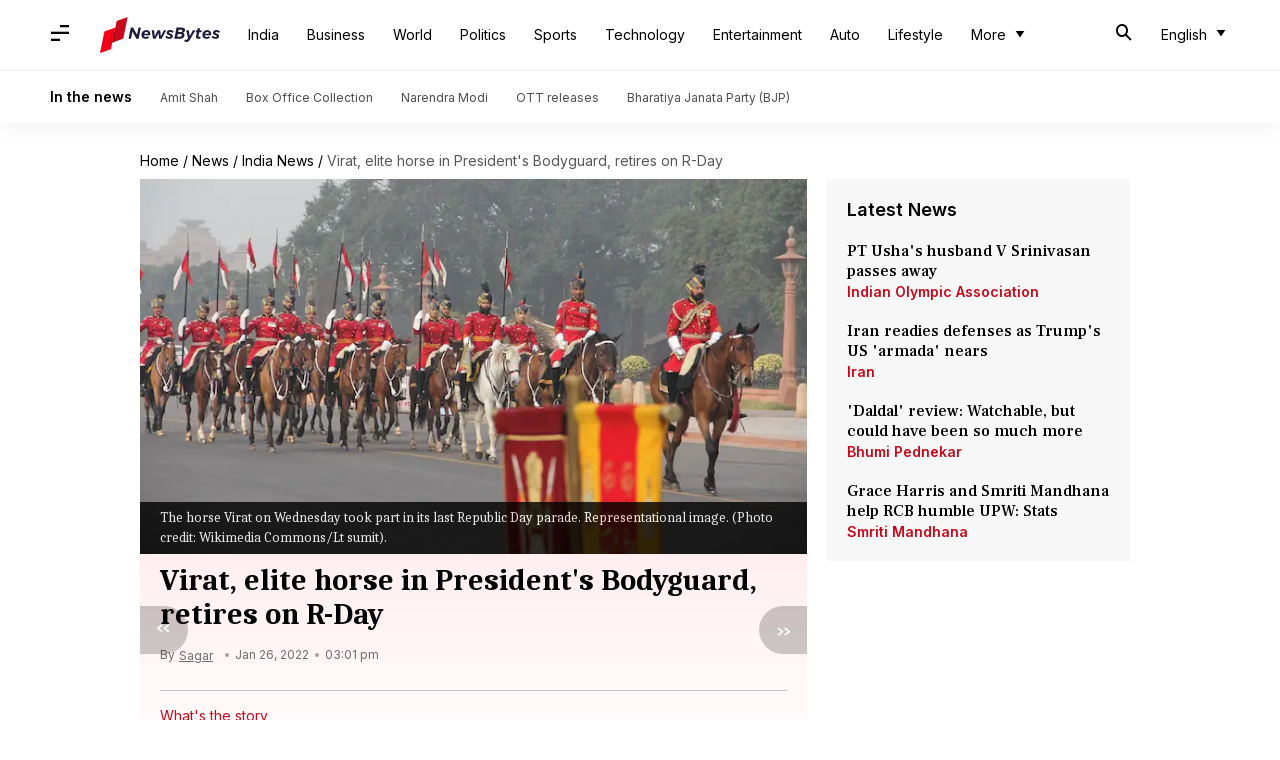

--- FILE ---
content_type: application/javascript; charset=utf-8
request_url: https://fundingchoicesmessages.google.com/f/AGSKWxXmS0kJqNBsgr4vEBgeDKSZJhUtqATB_A4sgqLwiM-PXRTwx5uf_1TzuUgwARsxhYkVFzAhQRSm1nin3Z2yvTCTedAvezPdpVK7ppOWUUa5u72enrfzLsiFw-KVpADaYv1_2LK_XfVBA3XVv69DKKYhD2evUuL1HqRJ2EbZbqKfMQOfIhWX-73T93hl/__ad_350x250./ad-maven-/700x90./images/adv._490-90_
body_size: -1285
content:
window['45256b63-7999-43f0-8587-d2dcd5665f61'] = true;